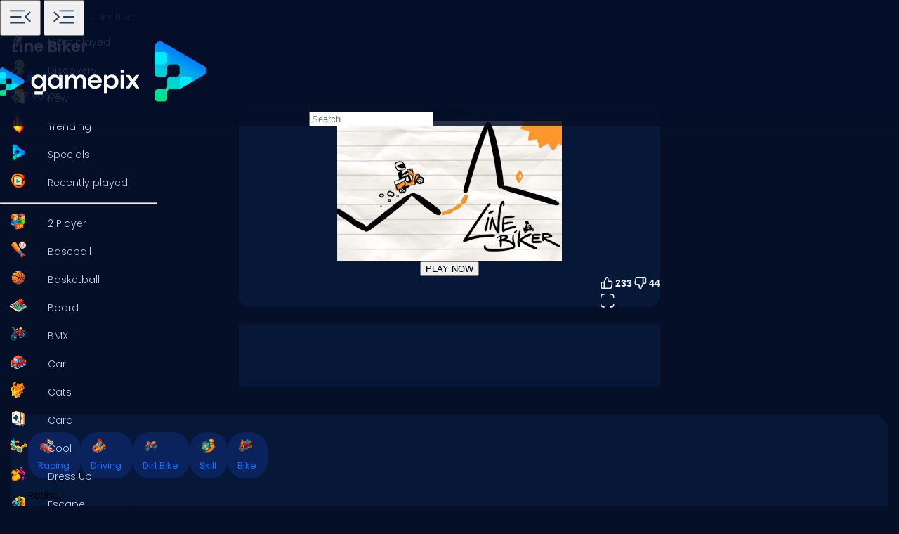

--- FILE ---
content_type: text/html; charset=utf-8
request_url: https://www.google.com/recaptcha/api2/aframe
body_size: 182
content:
<!DOCTYPE HTML><html><head><meta http-equiv="content-type" content="text/html; charset=UTF-8"></head><body><script nonce="r5vNZwGep3fF6somTH6Qpg">/** Anti-fraud and anti-abuse applications only. See google.com/recaptcha */ try{var clients={'sodar':'https://pagead2.googlesyndication.com/pagead/sodar?'};window.addEventListener("message",function(a){try{if(a.source===window.parent){var b=JSON.parse(a.data);var c=clients[b['id']];if(c){var d=document.createElement('img');d.src=c+b['params']+'&rc='+(localStorage.getItem("rc::a")?sessionStorage.getItem("rc::b"):"");window.document.body.appendChild(d);sessionStorage.setItem("rc::e",parseInt(sessionStorage.getItem("rc::e")||0)+1);localStorage.setItem("rc::h",'1768695748616');}}}catch(b){}});window.parent.postMessage("_grecaptcha_ready", "*");}catch(b){}</script></body></html>

--- FILE ---
content_type: application/javascript
request_url: https://www.gamepix.com/_app/immutable/chunks/B_Mz1G7b.js
body_size: -75
content:
import"./DsnmJJEf.js";import{p as c,f as p,t as n,d as f,e as h,i as u,r as b,j as m,u as o}from"./DgPUNfhK.js";import{b as _,s as t}from"./B6eVVwn5.js";import{p as g}from"./D6bTBpJk.js";import"./CXjgZF-M.js";import{A as I}from"./VWSgC8do.js";var W=p('<div class="icon svelte-4vwb4"><img class="svelte-4vwb4"/></div>');function N(l,e){c(e,!0);let s=g(e,"imageW",3,"40"),d=g(e,"loading",3,"eager");const v=o(()=>I.getImagesPath(e.path,e.imageName,"105"));let r=o(s);var i=W(),a=u(i);b(i),n(()=>{_(i,`--imageW: ${s()??""}; --imageH: ${m(r)??""};`),t(a,"alt",e.title),t(a,"loading",d()),t(a,"width",s()),t(a,"height",m(r)),t(a,"src",m(v))}),f(l,i),h()}export{N as I};


--- FILE ---
content_type: application/javascript; charset=utf-8
request_url: https://fundingchoicesmessages.google.com/f/AGSKWxXBiwdF39AclzUgOAp96fJ6mKDbXvvNf7RrqFBMto5d9Ze4TVoYKcr1bLGLNFpiIFaZ2qA2Gl7jbFERkY7jOycUWJ_v4bOQdJx3S2iwXeO5vO7vBxa6qOspF27qOGTiGn-kmgFHiA==?fccs=W251bGwsbnVsbCxudWxsLG51bGwsbnVsbCxudWxsLFsxNzY4Njk1NzQ4LDI5MzAwMDAwMF0sbnVsbCxudWxsLG51bGwsW251bGwsWzcsNiw5XSxudWxsLDIsbnVsbCwiZW4iLG51bGwsbnVsbCxudWxsLG51bGwsbnVsbCwzXSwiaHR0cHM6Ly93d3cuZ2FtZXBpeC5jb20vcGxheS9saW5lLWJpa2VyIixudWxsLFtbOCwiTTlsa3pVYVpEc2ciXSxbOSwiZW4tVVMiXSxbMTksIjIiXSxbMTcsIlswXSJdLFsyNCwiIl0sWzI5LCJmYWxzZSJdXV0
body_size: 216
content:
if (typeof __googlefc.fcKernelManager.run === 'function') {"use strict";this.default_ContributorServingResponseClientJs=this.default_ContributorServingResponseClientJs||{};(function(_){var window=this;
try{
var np=function(a){this.A=_.t(a)};_.u(np,_.J);var op=function(a){this.A=_.t(a)};_.u(op,_.J);op.prototype.getWhitelistStatus=function(){return _.F(this,2)};var pp=function(a){this.A=_.t(a)};_.u(pp,_.J);var qp=_.Zc(pp),rp=function(a,b,c){this.B=a;this.j=_.A(b,np,1);this.l=_.A(b,_.Nk,3);this.F=_.A(b,op,4);a=this.B.location.hostname;this.D=_.Dg(this.j,2)&&_.O(this.j,2)!==""?_.O(this.j,2):a;a=new _.Og(_.Ok(this.l));this.C=new _.bh(_.q.document,this.D,a);this.console=null;this.o=new _.jp(this.B,c,a)};
rp.prototype.run=function(){if(_.O(this.j,3)){var a=this.C,b=_.O(this.j,3),c=_.dh(a),d=new _.Ug;b=_.fg(d,1,b);c=_.C(c,1,b);_.hh(a,c)}else _.eh(this.C,"FCNEC");_.lp(this.o,_.A(this.l,_.Ae,1),this.l.getDefaultConsentRevocationText(),this.l.getDefaultConsentRevocationCloseText(),this.l.getDefaultConsentRevocationAttestationText(),this.D);_.mp(this.o,_.F(this.F,1),this.F.getWhitelistStatus());var e;a=(e=this.B.googlefc)==null?void 0:e.__executeManualDeployment;a!==void 0&&typeof a==="function"&&_.Qo(this.o.G,
"manualDeploymentApi")};var sp=function(){};sp.prototype.run=function(a,b,c){var d;return _.v(function(e){d=qp(b);(new rp(a,d,c)).run();return e.return({})})};_.Rk(7,new sp);
}catch(e){_._DumpException(e)}
}).call(this,this.default_ContributorServingResponseClientJs);
// Google Inc.

//# sourceURL=/_/mss/boq-content-ads-contributor/_/js/k=boq-content-ads-contributor.ContributorServingResponseClientJs.en_US.M9lkzUaZDsg.es5.O/d=1/exm=ad_blocking_detection_executable,kernel_loader,loader_js_executable,web_iab_tcf_v2_signal_executable/ed=1/rs=AJlcJMzanTQvnnVdXXtZinnKRQ21NfsPog/m=cookie_refresh_executable
__googlefc.fcKernelManager.run('\x5b\x5b\x5b7,\x22\x5b\x5bnull,\\\x22gamepix.com\\\x22,\\\x22AKsRol-8j84TDBFoKbTAIjUlM9ogo_DrLsmOiIniou-g0KU0l1KHfwmHLY5J0LyDV6FfvyV_C3lEPxVZbp-79d_77XtnEKReUhyeE-xB2HTlJ14VxL46oYaWUlYDjh7rTd5xi_0UzBxaOQ9gwKHox-gy49kL4JQQDQ\\\\u003d\\\\u003d\\\x22\x5d,null,\x5b\x5bnull,null,null,\\\x22https:\/\/fundingchoicesmessages.google.com\/f\/AGSKWxXg7ppoS5tFIsg1n2JEU7rdJ7QNn3vCoiJYEDxdsqlRWDC0LPi9U0W9MJtZp_Zv7bY5mvN-Mr98dDX6F883SNg1LrajkbS9c-7BjYFlVJzUcyCEAWQ-R6Ci8JCkjEkTZtAYZ8JDFA\\\\u003d\\\\u003d\\\x22\x5d,null,null,\x5bnull,null,null,\\\x22https:\/\/fundingchoicesmessages.google.com\/el\/AGSKWxUTm5hy_eBCP0YaP2_qKJVG7q7Ds0c6xDIfWkEjPWyEjZ5le1yVpPehxZUF2V06l-jqHa-X2XVgcjWdBp-cNOehRkvsHfC83LmDl_Z6G3cTydNzcJ9Mb91gwFGsTjt1NOdCDMPCOg\\\\u003d\\\\u003d\\\x22\x5d,null,\x5bnull,\x5b7,6,9\x5d,null,2,null,\\\x22en\\\x22,null,null,null,null,null,3\x5d,null,\\\x22Privacy and cookie settings\\\x22,\\\x22Close\\\x22,null,null,null,\\\x22Managed by Google. Complies with IAB TCF. CMP ID: 300\\\x22\x5d,\x5b2,1\x5d\x5d\x22\x5d\x5d,\x5bnull,null,null,\x22https:\/\/fundingchoicesmessages.google.com\/f\/AGSKWxVXiJNVi6PZ4x_xEEXQMHsqKTrgA3P75Km8U28dxNmNizO4e-xSG_3B_EnOigyRcpSqBPyR3-Weuhang-w2dXgFmSkOyb67DlOV4QSvfiqQtzvmHBya5wRx6A20bWmaTNiU2oAVww\\u003d\\u003d\x22\x5d\x5d');}

--- FILE ---
content_type: application/javascript
request_url: https://www.gamepix.com/_app/immutable/chunks/CVZMi2Fa.js
body_size: -209
content:
const o="_gpxFirstTime",t="_gpxuid",c="Fri, 31 Dec 9999 23:59:59 GMT",s=()=>{const e=`${parseInt(String(Math.random()*1e13)).toString()}.${Date.now()}`;return{userId:e,cookie:`${t}=${e};path=/;expires=${c};`}},i=()=>{const e=document.cookie.match(new RegExp("(^| )"+t+"=([^;]+)"));if(e)return e[2];const{userId:n,cookie:r}=s();return document.cookie=r,n},m=()=>!!document.cookie.match(new RegExp("(^| )"+t+"=([^;]+)")),a=()=>{const e=document.cookie.match(new RegExp("(^| )"+o+"=([^;]+)"));return e||(document.cookie=`${o}=Yes;path=/;expires=${c};`),!!e},d={isFirstTime:a,getUserId:i,hasUserId:m};export{d as U};


--- FILE ---
content_type: application/javascript
request_url: https://www.gamepix.com/_app/immutable/chunks/BKIuzXYq.js
body_size: -174
content:
import"./DsnmJJEf.js";import{f as v,i as d,r as c,d as i,a9 as f,c as l,ah as p}from"./DgPUNfhK.js";import{s as h}from"./DG9RHiRV.js";import{i as _}from"./h-kEiPt7.js";var b=v('<div class="game-image cover skeleton svelte-brw2bm"><!></div>');function w(s,e){var a=b(),m=d(a);{var t=r=>{var o=f(),n=l(o);h(n,()=>e.children??p),i(r,o)};_(m,r=>{e.children&&r(t)})}c(a),i(s,a)}export{w as S};


--- FILE ---
content_type: application/javascript; charset=utf-8
request_url: https://fundingchoicesmessages.google.com/f/AGSKWxWSWOR2HlsnyFTimfw-lwBN5vGeOycLI8S19qYClessGynyfiyCD-eURckfw5Fg1Aa_Rzf8be-sVeJq-DvDmB3jDvRptixEHKR7yFQfPso37xWvUkzWiHFBv9P7U26EHczxzsY6B9WyqxnqIOx7zd4WZpLaBLj7LqWXVPkF4fOFXYd4wlUPr6WeUITo/_/interad./vplayerad._vertical_ad./spotlight-ad?_cgbanners.php?
body_size: -1292
content:
window['70302ebf-e590-4a28-9e04-3361cfde214d'] = true;

--- FILE ---
content_type: application/javascript
request_url: https://www.gamepix.com/_app/immutable/chunks/D2YSYDVM.js
body_size: 1068
content:
import{A as m}from"./VWSgC8do.js";import{b as l}from"./DeWSFnuy.js";const c=(i,t)=>{const a=i==="en"?"":`/${i}`;return{"@type":"WebSite","@id":`https://gamepix.com${a}#website`,name:"Gamepix",url:`https://gamepix.com${a}`,description:t.organizationDescription,inLanguage:i,publisher:{"@type":"Organization","@id":"https://gamepix.com/#organization",url:"https://gamepix.com",name:"Gamepix",description:t.organizationDescriptionEn,logo:"https://www.gamepix.com/images/logo.png",image:"https://www.gamepix.com/images/logo.png",telephone:"+390645473124",email:"info@gamepix.com",brand:{"@type":"Brand","@id":"https://gamepix.com/#brand",name:"Gamepix",slogan:"Play everywhere!"},contactPoint:{"@type":"ContactPoint",contactType:"User Feedback",url:"https://partners.gamepix.com/contact",email:"info@gamepix.com",telephone:"+390645473124"},address:{"@type":"PostalAddress",addressCountry:"IT",postalCode:"00185",addressLocality:"Rome",addressRegion:"Rome",streetAddress:"Via Marsala 29h",telephone:"+390645473124"},location:{"@type":"PostalAddress",addressCountry:"IT",postalCode:"00185",addressLocality:"Rome",addressRegion:"Rome",streetAddress:"Via Marsala 29h",telephone:"+390645473124"},legalName:"Gamepix Srl",taxID:"12327731001",vatID:"IT12327731001",founder:[{"@type":"Person",name:"Edouard Wawra",gender:"https://schema.org/Male",jobTitle:"Co-Founder",sameAs:"https://www.linkedin.com/in/edouard-wawra-1012aa59/"},{"@type":"Person",name:"Justine Silipo",gender:"https://schema.org/Female",jobTitle:"Co-Founder",sameAs:"https://www.linkedin.com/in/justine-silipo-72aba450/"},{"@type":"Person",name:"Valerio Pullano",gender:"https://schema.org/Male",jobTitle:"Co-Founder",sameAs:"https://www.linkedin.com/in/valeriopullano/"}],foundingDate:"2013-03-11",sameAs:["https://www.linkedin.com/company/gamepix/","https://www.facebook.com/GamePix","https://www.instagram.com/gamepix/","https://www.tiktok.com/@gamepix","https://www.similarweb.com/website/gamepix.com/","https://www.youtube.com/@Gamepixofficial","https://x.com/gamepix"]}}},g=i=>{const t=i.tags[0];return t&&typeof t!="string"?t.title:t},u=(i,t)=>{const a=[];for(let o=0;o<t.length;o++){const n=t[o];a.push({"@type":"ListItem",position:o+1,name:n.title,url:`https://www.gamepix.com${i}/play/${n.gameNamespace}`})}return a},w=(i,t,a,o)=>{const n=i==="en"?"":`/${i}`,p=m.getStructuredDataDate(a.updatedAt)||t.pageDateModified,e=m.getImagesPathBy("games",a.gameNamespace,"cover/1200/png"),r=`https://www.gamepix.com${n}/play/${a.gameNamespace}`,s=g(a)||"General";return{"@context":"https://schema.org","@graph":[{"@type":"ItemPage","@id":`${r}#ItemPage`,url:`${r}`,name:t.headTitle,description:t.headMetaDescription,inLanguage:i,breadcrumb:{"@type":"BreadcrumbList",itemListElement:l(i,[{"@id":`https://www.gamepix.com${n}/t/${o.tagNSLocale}`,name:s},{"@id":r,name:a.title}])},primaryImageOfPage:{"@type":"ImageObject",url:e,thumbnailUrl:e,image:e,contentUrl:e,width:"1200",height:"1200"},thumbnail:{"@type":"ImageObject",url:e,thumbnailUrl:e,image:e,contentUrl:e,width:"1200",height:"1200"},thumbnailUrl:e,image:{"@type":"ImageObject",url:e,thumbnailUrl:e,image:e,contentUrl:e,width:"1200",height:"1200"},mainEntity:{"@type":["VideoGame","WebApplication"],name:a.title,description:t.headMetaDescription,url:r,image:{"@type":"ImageObject",url:e,thumbnailUrl:e,image:e,contentUrl:e,width:"1200",height:"1200"},applicationCategory:"GameApplication",applicationSubCategory:s,operatingSystem:"Web Browser",gamePlatform:"Gamepix",availableOnDevice:["Mobile","Tablet","Desktop"],author:{"@type":"Person",name:a.authorUsername||"external"},aggregateRating:{"@type":"AggregateRating",bestRating:10,worstRating:1,ratingCount:a.totalVotes.toString(),ratingValue:(a.score*2).toString()},offers:{"@type":"Offer",category:"free",price:0,priceCurrency:"EUR",availability:"https://schema.org/InStock"},screenshot:{"@type":"ImageObject",url:e,thumbnailUrl:e,image:e,contentUrl:e,width:"1200",height:"1200"},thumbnail:{"@type":"ImageObject",url:e,thumbnailUrl:e,image:e,contentUrl:e,width:"1200",height:"1200"},thumbnailUrl:e,datePublished:t.pageDatePublished,dateModified:p},isPartOf:c(i,t),datePublished:t.pageDatePublished,dateModified:t.pageDateModified}]}};export{w as a,u as g,c as o};


--- FILE ---
content_type: application/javascript
request_url: https://www.gamepix.com/_app/immutable/chunks/DeWSFnuy.js
body_size: -9
content:
import{t as m}from"./VWSgC8do.js";import"./DsnmJJEf.js";import{p as n,a9 as o,c as p,d as c,e as u}from"./DgPUNfhK.js";import{h as d}from"./DvwG7wah.js";const h=(t,e=[])=>{let i=1;const r=e.reduce((s,a)=>(s.push({"@type":"ListItem",position:++i,item:{"@id":a["@id"],name:a.name}}),s),[]);return[{"@type":"ListItem",position:1,item:{"@type":"Thing","@id":"https://www.gamepix.com"+(t==="en"?"":`/${t}`),name:m(t,"common.games")}},...r]},L=(t,e=[])=>({"@context":"https://schema.org","@type":"BreadcrumbList",itemListElement:h(t,e)});function l(t){return`<script type="application/ld+json">${JSON.stringify(t,null)}<\/script>`}function g(t,e){n(e,!0);var i=o(),r=p(i);d(r,()=>l(e.schema)),c(t,i),u()}export{g as S,L as a,h as b};
